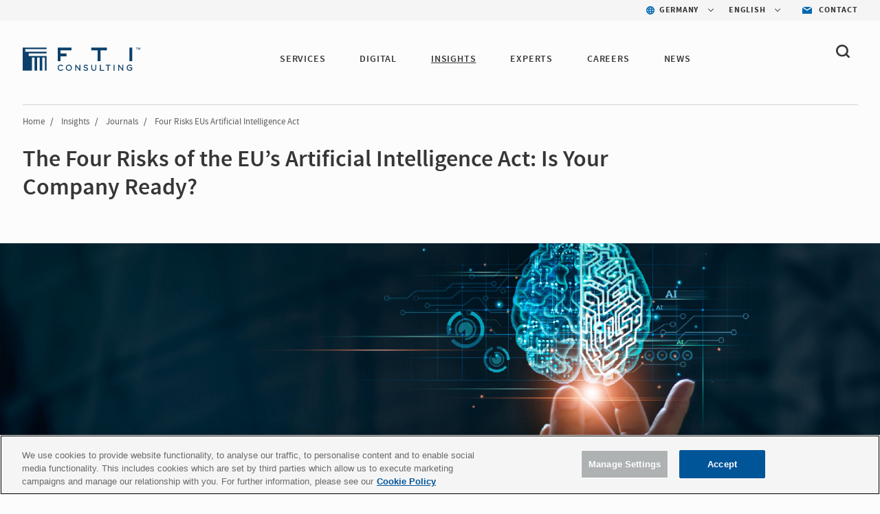

--- FILE ---
content_type: text/html; charset=utf-8
request_url: https://www.fticonsulting.com/en/germany/insights/fti-journal/four-risks-eus-artificial-intelligence-act
body_size: 14503
content:


<!doctype html>
<!--[if lt IE 7]>      <html class="no-js lt-ie9 lt-ie8 lt-ie7"> <![endif]-->
<!--[if IE 7]>         <html class="no-js lt-ie9 lt-ie8"> <![endif]-->
<!--[if IE 8]>         <html class="no-js lt-ie9"> <![endif]-->
<!--[if gt IE 8]><!-->

<html class="no-js">

<!--<![endif]-->


<head>
    <meta charset="utf-8">
    <meta http-equiv="X-UA-Compatible" content="IE=edge,chrome=1">
    <title>The Four Risks of the EU’s AI Act | FTI Consulting</title>
    <meta name="description" content="The Act divides AI systems into four risk categories that range from minimal to unacceptable. Knowing the differences is critical for compliance.">


    <meta name="viewport" content="width=device-width, initial-scale=1">

    <meta name="robots" content="index,follow" />



    <meta property="og:title" content="The Four Risks of the EU’s AI Act | FTI Consulting" />
    <meta property="og:description" content="The Act divides AI systems into four risk categories that range from minimal to unacceptable. Knowing the differences is critical for compliance." />
    <meta property="og:url" content="https://www.fticonsulting.com/en/germany/insights/fti-journal/four-risks-eus-artificial-intelligence-act" />
    <meta property="og:image" content="https://www.fticonsulting.com/germany/-/media/images/shared-content/insights/fti-journal/2023/apr/4-risks-eus-artificial-intelligence-act_1200x627_right.jpeg?rev=1d949f3c32fd444cb421a136053e763f" />

    <meta name="twitter:card" content="summary_large_image" />
    <meta name="twitter:title" content="The Four Risks of the EU’s AI Act | FTI Consulting" />
    <meta name="twitter:description" content="The Act divides AI systems into four risk categories that range from minimal to unacceptable. Knowing the differences is critical for compliance." />
    <meta name="twitter:image" content="https://www.fticonsulting.com/germany/-/media/images/shared-content/insights/fti-journal/2023/apr/4-risks-eus-artificial-intelligence-act_1200x627_right.jpeg?rev=1d949f3c32fd444cb421a136053e763f" />
        <script type="text/javascript" src="https://cdn-ukwest.onetrust.com/consent/bffd59be-fb57-46d4-bb99-ca71f4eb9d64/OtAutoBlock.js"></script>
    <script src="https://cdn-ukwest.onetrust.com/scripttemplates/otSDKStub.js" type="text/javascript" charset="UTF-8" data-domain-script="bffd59be-fb57-46d4-bb99-ca71f4eb9d64"></script>
    <script type="text/javascript">
        async function OptanonWrapper() {
            const consent = OnetrustActiveGroups.includes("C0003");
            if (consent) {
                const response = await fetch("/api/consent/AllowSitecoreAnalytics", {
                    method: "POST",
                    headers: {
                        "Content-Type": "application/json",
                    },
                    body: JSON.stringify({ consent: true }),
                });
            } else {
                const response = await fetch("/api/consent/AllowSitecoreAnalytics", {
                    method: "POST",
                    headers: {
                        "Content-Type": "application/json",
                    },
                    body: JSON.stringify({ consent: false }),
                });
            }
        }
    </script>
    <!-- GDPR Cookie Consent Handler - deletes cookies when consent is revoked -->
    <script type="text/javascript" src="/Content/Project/Global/js/modules/CookieConsent.js"></script>

    

    <link rel="stylesheet" href="/Content/Project/Global/css/fancybox/jquery.fancybox.css" />
    <link rel="stylesheet" href="/Content/Project/Global/css/fancybox/helpers/jquery.fancybox-thumbs.css" />
    <link rel="stylesheet" href="/Content/Project/Global/css/main-tbg.css?v=202601201012" />

    <link rel="preconnect" href="https://www.ceros.com/powered-by-ceros/" />

    <!-- Dynamic Fonts -->
    <script type="text/javascript" src="/Content/Project/Global/js/modules/DynamicFonts.js"></script>

    <!--Canonical Links-->
    <link rel="canonical" href="https://www.fticonsulting.com/insights/fti-journal/four-risks-eus-artificial-intelligence-act" />


    <!-- print.css included as a separate file so it can be enabled with JS when pages are rendered by Folio web service -->
    <!-- <link rel="stylesheet" href="/Content/Project/Global/css/print.css" media="print" id="print-css"> -->
    <!--[if lt IE 8]><link rel="stylesheet" href="/Content/Project/Global/css/main-ie7.css?v=1"><![endif]-->

    <script type="text/javascript" src="/Content/Project/Global/js/vendor/modernizr.js"></script>

        <!-- Google Tag Manager -->
        <script id="GoogleTagManager" type="text/javascript">
                (function (w, d, s, l, i) {
                    w[l] = w[l] || []; w[l].push({
                        'gtm.start':
                            new Date().getTime(), event: 'gtm.js'
                    }); var f = d.getElementsByTagName(s)[0],
                        j = d.createElement(s), dl = l != 'dataLayer' ? '&l=' + l : ''; j.async = true; j.src =
                        'https://www.googletagmanager.com/gtm.js?id=' + i + dl; f.parentNode.insertBefore(j, f);
                })(window, document, 'script', 'dataLayer', 'GTM-NXCWHR');
        </script>
        <!-- End Google Tag Manager -->
    
<script type="application/ld+json">
{
"@context": "http://schema.org",
"@type": "WebSite",
"url": "https://www.fticonsulting.com"
}
</script>

    
    
<script type="application/ld+json">
    {
  "@context": "https://schema.org",
  "@type": "Article",
  "headline": "The Four Risks of the EU’s Artificial Intelligence Act: Is Your Company Ready?",
  "image": "https://www.fticonsulting.com/germany/-/media/images/shared-content/insights/fti-journal/2023/apr/4-risks-eus-artificial-intelligence-act_900x471_right.jpeg?as=0&dmc=0&iar=0&thn=0&udi=0&rev=535bb3202ab44c9aaee4331601db69aa&hash=63C76A72B81D352544ADAD99B72E5E01",
  "datePublished": "2023-07-25",
  "dateModified": "2026-01-09",
  "author": {
    "@type": "Organization",
    "name": "FTI Consulting",
    "url": "https://www.fticonsulting.com"
  },
  "publisher": {
    "@type": "Organization",
    "name": "FTI Consulting",
    "logo": {
      "@type": "ImageObject",
      "url": "https://www.fticonsulting.com/-/media/project/global/demo/logo/logo-fti-dark.svg?rev=2bd2b7cf3ab04699bf815839338b0909",
      "width": 139,
      "height": 29
    }
  },
  "mainEntityOfPage": "https://www.fticonsulting.com/insights/fti-journal/four-risks-eus-artificial-intelligence-act",
  "description": "The Act divides AI systems into four risk categories that range from minimal to unacceptable. Knowing the differences is critical for compliance."
}
</script>

</head>
<!-- Body element occasionally has a class added, but only on templates that should require a new layout, such as the careers landing and home pages -->
<body class=" lang-en body-overflow-allow" data-active="">
    <div class="view-container">
        <div class="mp-pusher mobile-push-nav" id="mp-pusher">
            <div class="scroller">
                <div class="scroller-inner">
                    <div>
                        <!-- Header -->
                        <div class="overlay"></div>
                        <header class="header  js-header" data-section="main_menu">
                            <nav class="nav-utility">
    <ul class="nav-utility__list">
        <li class="nav-utility__item">
    <nav class="nav-utility-dropdown">
        <div class="nav-utility-dropdown__current nav-utility-dropdown__current--has-arrow">
            <i class="nav-utility-dropdown__current-icon lazy-bg" data-bg="/germany/-/media/project/global/icons/icon-blue-global.svg?rev=e1af0f7b20ea42668a2c3fb77c0fb9ae&amp;la=en&amp;h=50&amp;w=50&amp;hash=3ED0C1263E936DB50B5C8994D1EA838B" style="background-image: none;"></i>
            <span class="nav-utility-dropdown__current-text">
                GERMANY
            </span>
        </div>
        <div class="nav-utility-dropdown__content">
            <ul class="nav-utility-dropdown__nav">
                        <li class="nav-utility-dropdown__nav-item">
                            <a href="/" target="_self" class="nav-utility-dropdown__nav-link" data-region="Global" data-component="region_selector" data-event="click_nav">Global</a>
                        </li>
                        <li class="nav-utility-dropdown__nav-item">
                            <a href="/australia" target="_self" class="nav-utility-dropdown__nav-link" data-region="Australia" data-component="region_selector" data-event="click_nav">Australia</a>
                        </li>
                        <li class="nav-utility-dropdown__nav-item">
                            <a href="/en/canada" target="_self" class="nav-utility-dropdown__nav-link" data-region="Canada" data-component="region_selector" data-event="click_nav">Canada</a>
                        </li>
                        <li class="nav-utility-dropdown__nav-item">
                            <a href="/en/china" target="_self" class="nav-utility-dropdown__nav-link" data-region="China" data-component="region_selector" data-event="click_nav">China</a>
                        </li>
                        <li class="nav-utility-dropdown__nav-item">
                            <a href="/en/france" target="_self" class="nav-utility-dropdown__nav-link" data-region="France" data-component="region_selector" data-event="click_nav">France</a>
                        </li>
                        <li class="nav-utility-dropdown__nav-item">
                            <a href="/en/germany" target="_self" class="nav-utility-dropdown__nav-link" data-region="Germany" data-component="region_selector" data-event="click_nav">Germany</a>
                        </li>
                        <li class="nav-utility-dropdown__nav-item">
                            <a href="/en/japan" target="_self" class="nav-utility-dropdown__nav-link" data-region="Japan" data-component="region_selector" data-event="click_nav">Japan</a>
                        </li>
                        <li class="nav-utility-dropdown__nav-item">
                            <a href="/netherlands" target="_self" class="nav-utility-dropdown__nav-link" data-region="Netherlands" data-component="region_selector" data-event="click_nav">Netherlands</a>
                        </li>
                        <li class="nav-utility-dropdown__nav-item">
                            <a href="/saudi-arabia" target="_self" class="nav-utility-dropdown__nav-link" data-region="Saudi Arabia" data-component="region_selector" data-event="click_nav">Saudi Arabia</a>
                        </li>
                        <li class="nav-utility-dropdown__nav-item">
                            <a href="/en/spain" target="_self" class="nav-utility-dropdown__nav-link" data-region="Spain" data-component="region_selector" data-event="click_nav">Spain</a>
                        </li>
                        <li class="nav-utility-dropdown__nav-item">
                            <a href="/united-arab-emirates" target="_self" class="nav-utility-dropdown__nav-link" data-region="United Arab Emirates" data-component="region_selector" data-event="click_nav">United Arab Emirates</a>
                        </li>
                        <li class="nav-utility-dropdown__nav-item">
                            <a href="/uk" target="_self" class="nav-utility-dropdown__nav-link" data-region="United Kingdom" data-component="region_selector" data-event="click_nav">United Kingdom</a>
                        </li>
            </ul>
        </div>
    </nav>
</li>
    <li class="nav-utility__item">
        <nav class="nav-utility-dropdown">
                <div class="nav-utility-dropdown__current nav-utility-dropdown__current--has-arrow">
                    <span class="nav-utility-dropdown__current-text nav-utility-dropdown__language-text">
                        English
                    </span>
                </div>
            <div class="nav-utility-dropdown__content">
                <ul class="nav-utility-dropdown__nav">
                                <li class="nav-utility-dropdown__nav-item">
                                    <a href="/en/germany/insights/fti-journal/four-risks-eus-artificial-intelligence-act" class="nav-utility-dropdown__nav-link" data-language="English" data-component="language_selector" data-event="click_nav">
                                        <i class="nav-utility-dropdown__current-icon lazy-bg" data-bg="/germany/-/media/project/france/languages-flags/english-flag.png?rev=01e66b57c9514bf783220e5842114b17" style="background-image: none;"></i>
                                        English
                                    </a>
                                </li>
                                <li class="nav-utility-dropdown__nav-item">
                                    <a href="/de-de/germany/insights/fti-journal/four-risks-eus-artificial-intelligence-act" class="nav-utility-dropdown__nav-link" data-language="German" data-component="language_selector" data-event="click_nav">
                                        <i class="nav-utility-dropdown__current-icon lazy-bg" data-bg="/germany/-/media/project/germany/languages-flags/germany-flag.png?rev=ffafd24a240d496aaf6fde404edf3ee3" style="background-image: none;"></i>
                                        German
                                    </a>
                                </li>
                </ul>
            </div>
        </nav>
    </li>

<li class="nav-utility__item">
    <a href="mailto:germanyadmin@fticonsulting.com" target="_self" class="nav-utility-contact" data-event="click_link" data-compoent="contact_lick">
        <i class="nav-utility-contact__icon lazy-bg" data-bg="/germany/-/media/project/global/icons/icon-blue-envelope.svg?rev=bfd5f7c388054797ba3c4aa347c27ff2&amp;la=en&amp;h=42&amp;w=58&amp;hash=C58715F3AB527B2E26488666F2D98E92" style="background-image: none;"></i>
        <span class="nav-utility-contact__text">Contact</span>
    </a>
</li>


    </ul>
</nav><div class="header-inner" data-module="main_menu_nav">
    
    <a href="/en/germany" class="main-logo " data-component="logo" data-event="click_link">
        <img src="/germany/-/media/project/global/demo/logo/logo-fti-dark.svg?rev=2bd2b7cf3ab04699bf815839338b0909" alt="FTI Consulting Logo" class="main-logo__image"  loading="lazy">
    </a>



    <button type="button" class="close-global-navegation" style="display:none;">
        <svg alt="Clear" focusable="false" enable-background="new 0 0 13 13" viewBox="0 0 13 13" xmlns="http://www.w3.org/2000/svg" class="coveo-facet-header-eraser-svg"><g fill="currentColor"><path d="m7.881 6.501 4.834-4.834c.38-.38.38-1.001 0-1.381s-1.001-.38-1.381 0l-4.834 4.834-4.834-4.835c-.38-.38-1.001-.38-1.381 0s-.38 1.001 0 1.381l4.834 4.834-4.834 4.834c-.38.38-.38 1.001 0 1.381s1.001.38 1.381 0l4.834-4.834 4.834 4.834c.38.38 1.001.38 1.381 0s .38-1.001 0-1.381z"></path></g></svg>
    </button>

    <!-- BEGIN: MOCK MARKUP -->
    <div class="header-toggles">
        <button type="button" class="header-search-toggle" onclick="showSearch()">
            <svg width="20" height="20" viewBox="0 0 20 20" fill="none" xmlns="http://www.w3.org/2000/svg">
                <path fill-rule="evenodd" clip-rule="evenodd"
                      d="M4.50963 12.995C3.3288 11.8458 2.6788 10.3179 2.6788 8.6934C2.6788 7.06733 3.32963 5.5402 4.51046 4.39019C5.69129 3.24099 7.26128 2.6084 8.93127 2.6084C10.6013 2.6084 12.1704 3.24099 13.3521 4.39019C15.7896 6.7632 15.7896 10.6228 13.3521 12.995C10.9154 15.3664 6.94878 15.3664 4.50963 12.995ZM19.6075 16.9452L16.2425 13.6712C18.6808 10.2828 18.3542 5.57002 15.2467 2.54657C13.56 0.904276 11.3175 0 8.93167 0C6.54583 0 4.30333 0.904276 2.61667 2.54657C0.93 4.18806 0 6.37049 0 8.69241C0 11.0143 0.929167 13.1968 2.61583 14.8382C4.3575 16.5324 6.64417 17.3799 8.93083 17.3799C10.8633 17.3799 12.7908 16.7684 14.3942 15.5592L17.7133 18.7895C17.975 19.0441 18.3175 19.1715 18.66 19.1715C19.0033 19.1715 19.3458 19.0441 19.6075 18.7895C20.1308 18.2802 20.1308 17.4546 19.6075 16.9452Z"
                      fill="#363636" />
            </svg>
        </button>
        <button type="button" id="trigger"
                class="header-nav-toggle icon-menu-toggle l-hidden-mq-large ir js-header-nav-toggle-btn">
            <span></span>
            <span></span>
            <span></span>
        </button>
    </div>
    <!-- END: MOCK MARKUP -->

    

    <div class="nav-wrap js-nav-wrap">
        <div class="nav-container">

                <a href="/en/germany" target="_self" class="main-logo" data-component="logo" data-event="click_link">
        <img src="/germany/-/media/project/global/demo/logo/logo-fti-dark.svg?rev=2bd2b7cf3ab04699bf815839338b0909&amp;la=en&amp;h=29&amp;w=139&amp;hash=EDA4C891F8528B3E34142E6F82B5890D" class="main-logo__image" alt="FTI Consulting Logo" />
    </a>


            <nav class="nav nav-primary js-nav-primary">
                <ul class="nav-level1 nav-primary-level1 cf">
                            <li class="nav-level1-item nav-level1-container nav-primary-level1-item  nav-primary-services module-is-collapsed-mq-medium js-nav-expand-wrap">
                                <div class="nav-level1-element">
                                    <a href="/en/germany/services" target="_self" class="" data-event="click_link" data-component="main_menu_link">
                                        Services
                                    </a>
                                        <div class="menu-toggle-btn js-nav-menu-item-expand-toggle" role="button"></div>
                                </div>

                                    <div class="nav-level2 nav-level2-services nav-primary-level2 js-nav-expand-item cf">

                                            <div class="nav-level2__container">
                                        <ul class="cf nav-services">
                                                <li class="nav-primary-level2-item">
                                                    <a href="/en/germany/services/antitrust" target="_self" data-event="main_menu_link" data-component="main_menu_dropdown_link">
                                                        Antitrust
                                                    </a>
                                                </li>
                                                <li class="nav-primary-level2-item">
                                                    <a href="/en/germany/services/business-transformation-and-strategy" target="_self" data-event="main_menu_link" data-component="main_menu_dropdown_link">
                                                        Business, Transformation &amp; Strategy
                                                    </a>
                                                </li>
                                                <li class="nav-primary-level2-item">
                                                    <a href="/en/germany/services/cybersecurity" target="_self" data-event="main_menu_link" data-component="main_menu_dropdown_link">
                                                        Cybersecurity
                                                    </a>
                                                </li>
                                                <li class="nav-primary-level2-item">
                                                    <a href="/en/germany/services/dispute-advisory-and-international-arbitration" target="_self" data-event="main_menu_link" data-component="main_menu_dropdown_link">
                                                        Dispute Advisory &amp; International Arbitration
                                                    </a>
                                                </li>
                                                <li class="nav-primary-level2-item">
                                                    <a href="/en/germany/services/e-discovery-and-managed-review" target="_self" data-event="main_menu_link" data-component="main_menu_dropdown_link">
                                                        E-Discovery &amp; Managed Review
                                                    </a>
                                                </li>
                                                <li class="nav-primary-level2-item">
                                                    <a href="/en/germany/services/esg-and-sustainability" target="_self" data-event="main_menu_link" data-component="main_menu_dropdown_link">
                                                        ESG &amp; Sustainability
                                                    </a>
                                                </li>
                                                <li class="nav-primary-level2-item">
                                                    <a href="/en/germany/services/geopolitical-advisory" target="_self" data-event="main_menu_link" data-component="main_menu_dropdown_link">
                                                        Geopolitical Risk Advisory
                                                    </a>
                                                </li>
                                                <li class="nav-primary-level2-item">
                                                    <a href="/en/germany/services/information-governance-privacy-and-security" target="_self" data-event="main_menu_link" data-component="main_menu_dropdown_link">
                                                        Information Governance, Privacy &amp; Security
                                                    </a>
                                                </li>
                                                <li class="nav-primary-level2-item">
                                                    <a href="/en/germany/services/investigations-and-monitorships" target="_self" data-event="main_menu_link" data-component="main_menu_dropdown_link">
                                                        Investigations &amp; Monitorships
                                                    </a>
                                                </li>
                                                <li class="nav-primary-level2-item">
                                                    <a href="/en/germany/services/policy-and-regulation" target="_self" data-event="main_menu_link" data-component="main_menu_dropdown_link">
                                                        Policy &amp; Regulation
                                                    </a>
                                                </li>
                                                <li class="nav-primary-level2-item">
                                                    <a href="/en/germany/services/risk-and-compliance" target="_self" data-event="main_menu_link" data-component="main_menu_dropdown_link">
                                                        Risk &amp; Compliance
                                                    </a>
                                                </li>
                                                <li class="nav-primary-level2-item">
                                                    <a href="/en/germany/services/strategic-communications" target="_self" data-event="main_menu_link" data-component="main_menu_dropdown_link">
                                                        Strategic Communications
                                                    </a>
                                                </li>
                                                <li class="nav-primary-level2-item">
                                                    <a href="/en/germany/services/transactions" target="_self" data-event="main_menu_link" data-component="main_menu_dropdown_link">
                                                        Transactions
                                                    </a>
                                                </li>
                                                <li class="nav-primary-level2-item">
                                                    <a href="/en/germany/services/turnaround-and-restructuring" target="_self" data-event="main_menu_link" data-component="main_menu_dropdown_link">
                                                        Turnaround &amp; Restructuring
                                                    </a>
                                                </li>
                                                <li class="nav-primary-level2-item">
                                                    <a href="/en/germany/services/valuation-and-damages" target="_self" data-event="main_menu_link" data-component="main_menu_dropdown_link">
                                                        Valuation &amp; Damages
                                                    </a>
                                                </li>
                                        </ul>

                                        </div>
                                    </div>
                            </li>
                            <li class="nav-level1-item nav-level1-container nav-primary-level1-item  nav-primary-digital module-is-collapsed-mq-medium js-nav-expand-wrap">
                                <div class="nav-level1-element">
                                    <a href="/digital" target="_self" class="" data-event="click_link" data-component="main_menu_link">
                                        Digital
                                    </a>
                                </div>

                            </li>
                            <li class="nav-level1-item nav-level1-container nav-primary-level1-item  nav-primary-insights module-is-collapsed-mq-medium js-nav-expand-wrap nav-primary-level1-item--current">
                                <div class="nav-level1-element">
                                    <a href="/en/germany/insights" target="_self" class="" data-event="click_link" data-component="main_menu_link">
                                        Insights
                                    </a>
                                </div>

                            </li>
                            <li class="nav-level1-item nav-level1-container nav-primary-level1-item  nav-primary-experts module-is-collapsed-mq-medium js-nav-expand-wrap">
                                <div class="nav-level1-element">
                                    <a href="/en/germany/experts#sort=relevancy&amp;numberOfResults=45&amp;f:experts-location=[Europe, Middle East, Africa,Germany]" target="_self" class="" data-event="click_link" data-component="main_menu_link">
                                        Experts
                                    </a>
                                </div>

                            </li>
                            <li class="nav-level1-item nav-level1-container nav-primary-level1-item  nav-primary-careers module-is-collapsed-mq-medium js-nav-expand-wrap">
                                <div class="nav-level1-element">
                                    <a href="/en/germany/career-opportunities-at-fti-consulting-germany" target="_self" class="" data-event="click_link" data-component="main_menu_link">
                                        Careers
                                    </a>
                                </div>

                            </li>
                            <li class="nav-level1-item nav-level1-container nav-primary-level1-item  nav-primary-news module-is-collapsed-mq-medium js-nav-expand-wrap">
                                <div class="nav-level1-element">
                                    <a href="/en/germany/newsroom" target="_self" class="" data-event="click_link" data-component="main_menu_link">
                                        News
                                    </a>
                                </div>

                            </li>
                </ul>

                <ul class="nav-primary-location">
                        <li class="nav-level1-item -is-expandable nav-primary-level1-item nav-primary-insights js-nav-expand-wrap only-mobile">
                                <a href="#" class="js-nav-expand-toggle" aria-label="Insights" id="nav-expand-insights-btn" role="button" aria-expanded="false" aria-controls="nav-expand-insights">
                                    <span class="nav-utility-dropdown__current-text" style="margin-left: 23px;">
                                        English
                                    </span>
                                </a>
                            <div aria-labelledby="nav-expand-insights-btn" id="nav-expand-insights" role="region" class="nav-level2 nav-primary-level2 nav-level2-insights js-nav-expand-item cf" hidden="">
                                <div class="nav-level2__container">
                                    <ul class="cf">
                                                    <li class="nav-level2-item nav-primary-level2-item">
                                                        <a href="/en/germany/insights/fti-journal/four-risks-eus-artificial-intelligence-act">English</a>
                                                    </li>
                                                    <li class="nav-level2-item nav-primary-level2-item">
                                                        <a href="/de-de/germany/insights/fti-journal/four-risks-eus-artificial-intelligence-act">German</a>
                                                    </li>
                                    </ul>
                                </div>
                            </div><!-- .nav-primary-level2 -->
                        </li>

                        <li class="nav-level1-item -is-expandable nav-primary-level1-item nav-primary-insights js-nav-expand-wrap only-mobile">
                            <a href="#" class="js-nav-expand-toggle" aria-label="Insights" id="nav-expand-insights-btn" role="button" aria-expanded="false" aria-controls="nav-expand-insights">
                                <span class="nav-utility-dropdown__current-text" style="margin-left: 23px;">
                                    GERMANY
                                </span>
                            </a>
                            <div aria-labelledby="nav-expand-insights-btn" id="nav-expand-insights" role="region" class="nav-level2 nav-primary-level2 nav-level2-insights js-nav-expand-item cf" hidden="">

                                <div class="nav-level2__container">
                                    <ul class="cf">

                                            <li class="nav-level2-item nav-primary-level2-item">
                                                <a href="/" target="_self">Global</a>
                                            </li>
                                            <li class="nav-level2-item nav-primary-level2-item">
                                                <a href="/australia" target="_self">Australia</a>
                                            </li>
                                            <li class="nav-level2-item nav-primary-level2-item">
                                                <a href="/en/canada" target="_self">Canada</a>
                                            </li>
                                            <li class="nav-level2-item nav-primary-level2-item">
                                                <a href="/en/china" target="_self">China</a>
                                            </li>
                                            <li class="nav-level2-item nav-primary-level2-item">
                                                <a href="/en/france" target="_self">France</a>
                                            </li>
                                            <li class="nav-level2-item nav-primary-level2-item">
                                                <a href="/en/germany" target="_self">Germany</a>
                                            </li>
                                            <li class="nav-level2-item nav-primary-level2-item">
                                                <a href="/en/japan" target="_self">Japan</a>
                                            </li>
                                            <li class="nav-level2-item nav-primary-level2-item">
                                                <a href="/netherlands" target="_self">Netherlands</a>
                                            </li>
                                            <li class="nav-level2-item nav-primary-level2-item">
                                                <a href="/saudi-arabia" target="_self">Saudi Arabia</a>
                                            </li>
                                            <li class="nav-level2-item nav-primary-level2-item">
                                                <a href="/en/spain" target="_self">Spain</a>
                                            </li>
                                            <li class="nav-level2-item nav-primary-level2-item">
                                                <a href="/united-arab-emirates" target="_self">United Arab Emirates</a>
                                            </li>
                                            <li class="nav-level2-item nav-primary-level2-item">
                                                <a href="/uk" target="_self">United Kingdom</a>
                                            </li>
                                    </ul>
                                </div>
                            </div>
                            <!-- .nav-primary-level2 -->
                        </li>
                    <li class="nav-level1-item e nav-primary-level1-item nav-primary-insights js-nav-expand-wrap only-mobile">
                        <a href="mailto:germanyadmin@fticonsulting.com" target="_self" class="js-nav-expand-toggle" id="nav-expand-insights-btn" role="button">
                            <span class="nav-utility-dropdown__current-text" style="margin-left: 23px;">

                                Contact
                            </span>
                        </a>
                    </li>
                </ul>

            </nav>
        </div>
    </div>



    <div class="bh-wrapper global-search-wrapper" style="display: none;">
        <div>
    
    

        <div id="_DD127B8B-4557-467C-AF28-43C3AA25E177"
                             data-search-interface-id='coveo5b19aeb1'
>
            
<div class='coveo-search-section'>
    



<script>
    document.addEventListener("CoveoSearchEndpointInitialized", function() {
        var searchboxElement = document.getElementById("ade3b9b1-e77b-48ed-9dd9-711fb4dad130");
        searchboxElement.addEventListener("CoveoComponentInitialized", function() {
            CoveoForSitecore.initSearchboxIfStandalone(searchboxElement, "/en/germany/search-results");
        });
    })
</script>    <div id="ade3b9b1-e77b-48ed-9dd9-711fb4dad130_container" class="coveo-for-sitecore-search-box-container"
                     data-prebind-maximum-age='currentMaximumAge'
>
        <div id="ade3b9b1-e77b-48ed-9dd9-711fb4dad130"
             class="CoveoSearchbox"
                             data-enable-omnibox='true'
                 data-prebind-maximum-age='currentMaximumAge'
                 data-placeholder='Search'
                 data-clear-filters-on-new-query='false'
>
            
            
<script type="text/javascript">
    document.addEventListener("CoveoSearchEndpointInitialized", function() {
        var componentId = "ade3b9b1-e77b-48ed-9dd9-711fb4dad130";
        var componentElement = document.getElementById(componentId);

        function showError(error) {
                console.error(error);
        }

        function areCoveoResourcesIncluded() {
            return typeof (Coveo) !== "undefined";
        }

        if (areCoveoResourcesIncluded()) {
            var event = document.createEvent("CustomEvent");
            event.initEvent("CoveoComponentInitialized", false, true);
            
            setTimeout(function() {
                componentElement.dispatchEvent(event);
            }, 0);
        } else {
            componentElement.classList.add("invalid");
            showError("The Coveo Resources component must be included in this page.");
        }
    });
</script>
            <div class="CoveoForSitecoreBindWithUserContext"></div>
            <div class="CoveoForSitecoreExpressions"></div>
            <div class="CoveoForSitecoreConfigureSearchHub" data-sc-search-hub="search-results"></div>
        </div>
        
    </div>

</div>
        </div>
</div>

    <script type="text/javascript">
        document.addEventListener("CoveoSearchEndpointInitialized", function() {
            var externalComponentsSection = document.getElementById("_DD127B8B-4557-467C-AF28-43C3AA25E177");
                 CoveoForSitecore.initExternalComponentsSection(externalComponentsSection);
        });
    </script>

    </div>
</div>
                        </header>
                        <!-- /Header -->
                        <!-- Breadcrumbs-->
                        

<script type="application/ld+json">
    {
  "@context": "https://schema.org",
  "@type": "BreadcrumbList",
  "itemListElement": [
    {
      "@type": "ListItem",
      "position": 1,
      "name": "Home",
      "item": "https://www.fticonsulting.com/en/germany"
    },
    {
      "@type": "ListItem",
      "position": 2,
      "name": "Insights",
      "item": "https://www.fticonsulting.com/en/germany/insights"
    },
    {
      "@type": "ListItem",
      "position": 3,
      "name": "Journals",
      "item": "https://www.fticonsulting.com/en/germany/insights/search-results#sort=%40insightsz95xpublicationz95xdate%20descending&f:insights-publication-type=[FTI%20Journal]"
    },
    {
      "@type": "ListItem",
      "position": 4,
      "name": "Four Risks EUs Artificial Intelligence Act",
      "item": "https://www.fticonsulting.com/en/germany/insights/fti-journal/four-risks-eus-artificial-intelligence-act"
    }
  ]
}
</script>

                        
                        <!-- /Breadcrumbs -->
                        <!-- START: BANNER -->
                        
                        <!-- END: BANNER -->
                        <!-- MAIN CONTENTS PART -->
                        <div id="main" class="cf content-full">
                            

<div class="only-tablet-above">
    <nav class="breadcrumbs" data-section="header" data-module="breadcrumbs">
        <div class="breadcrumbs__inner">
            <ul class="breadcrumbs__list">
                    <li class="breadcrumbs__item">

                            <a href="/en/germany" class="breadcrumbs__link" data-event="click_link" data-component="breadcrumb_link">Home</a>
                    </li>
                    <li class="breadcrumbs__item">
                            <span class="breadcrumbs__devider">/</span>

                            <a href="/en/germany/insights" class="breadcrumbs__link" data-event="click_link" data-component="breadcrumb_link">Insights</a>
                    </li>
                    <li class="breadcrumbs__item">
                            <span class="breadcrumbs__devider">/</span>

                            <a href="/en/germany/insights/search-results#sort=%40insightsz95xpublicationz95xdate%20descending&amp;f:insights-publication-type=[FTI%20Journal]" class="breadcrumbs__link" data-event="click_link" data-component="breadcrumb_link">Journals</a>
                    </li>
                    <li class="breadcrumbs__item">
                            <span class="breadcrumbs__devider">/</span>

                            <span class="breadcrumbs__link">Four Risks EUs Artificial Intelligence Act</span>
                    </li>
            </ul>
        </div>
    </nav>
</div>
<div class="content-wrap content-sidebar--empty-sidebar">
    <div class="component-wrap">
    <h1 class="headline--large">
        The Four Risks of the EU’s Artificial Intelligence Act: Is Your Company Ready?
    </h1>
    <p class="headline--small"></p>
</div>

</div>

    <div class="component-wrap component-wrap-full-width">
        <img class="insights-detail__banner-img" src="/germany/-/media/images/shared-content/insights/fti-journal/2023/apr/4-risks-eus-artificial-intelligence-act.jpg?rev=fc12b1317a704db396a8331c47dd3379" alt="hero-image" loading="lazy" />
    </div>


<div class="content-wrap">
    <div class="content-sidebar content-sidebar--right">
        <div class="content-sidebar__content">
            
    <div class="location-article-toolbar nav-sticky">
        <div class="content-wrap">
            <ul>
                <li>
                    <p class="insights-rail__date">July 25, 2023</p>         
                    <div></div>
                </li>
                <li>
                    <article class="portlet portlet-social">
    <div class="portlet-body">
        <div class="portlet-social-container">   
            <span class="portlet-body__title">Share</span>

            <div class="a2a_kit">
                <a class="a2a_button_email addtoany_button addtoany_button_mailto" aria-label="Email share" title="Email">
                    <svg width="37" height="37" viewBox="0 0 37 37" fill="none" xmlns="http://www.w3.org/2000/svg">
                        <circle cx="18.9107" cy="18.7311" fill="#ffffff" r="17.9186"></circle>
                        <path d="M19 17.9384L13.0576 14H24.9424L19 17.9384ZM12 24V15.0788L19 19.7192L26 15.0788V24H12Z" fill="#8dbfde"></path>
                    </svg>
                </a>
                <a class="a2a_button_linkedin addtoany_button addtoany_button_linkedin" aria-label="Linkedin share" title="LinkedIn" >
                    <svg width="37" height="37" viewBox="0 0 37 37" fill="none" xmlns="http://www.w3.org/2000/svg">
                        <circle cx="18.3561" cy="18.7311" r="17.9186" fill="#ffffff" />
                        <path d="M15.0681 12.0641C15.0681 12.7813 14.4696 13.3625 13.7309 13.3625C12.9921 13.3625 12.3936 12.7813 12.3936 12.0641C12.3936 11.3473 12.9921 10.7656 13.7309 10.7656C14.4696 10.7656 15.0681 11.3473 15.0681 12.0641ZM15.0789 14.4013H12.3828V22.7113H15.0789V14.4013ZM19.3829 14.4013H16.7041V22.7113H19.3834V18.3491C19.3834 15.9236 22.6344 15.7252 22.6344 18.3491V22.7113H25.324V17.4495C25.324 13.3568 20.5131 13.5059 19.3829 15.5205V14.4013Z"
                                fill="#8dbfde" />
                    </svg>
                </a>
                <a class="a2a_button_twitter addtoany_button addtoany_button_twitter" aria-label="Twitter share" title="Twitter">
                    <svg width="37" height="37" viewBox="0 0 37 37" fill="none" xmlns="http://www.w3.org/2000/svg">
                        <circle cx="18.6334" cy="18.7311" r="17.9186"  fill="#fff"/>
                        <path d="M17.6693 20.0709L12.4562 26H13.6898L18.2185 20.8482L21.8346 26H26L20.5335 18.2185L26 12H24.7664L19.9843 17.433L16.1654 12H12L17.6693 20.0709ZM19.3675 18.1441L19.9252 18.9214L24.3271 25.0904H22.4261L18.869 20.1122L18.3114 19.3349L13.6898 12.8683H15.5908L19.3591 18.1441H19.3675Z" fill="#8dbfde"/>
                    </svg>
                </a>
                <!-- <a class="a2a_button_twitter addtoany_button addtoany_button_twitter" aria-label="Twitter share" title="Twitter">
                    <svg width="37" height="37" viewBox="0 0 37 37" fill="none" xmlns="http://www.w3.org/2000/svg">
                        <circle cx="18.6334" cy="18.7311" r="17.9186" fill="#ffffff" />
                        <path d="M16.7205 23.7087C21.6071 23.7087 24.2791 19.8779 24.2791 16.5579C24.2791 16.4485 24.2791 16.339 24.2736 16.2348C24.7915 15.8804 25.2432 15.4374 25.6013 14.9318C25.1275 15.1299 24.6152 15.2654 24.0753 15.3279C24.6262 15.0152 25.0449 14.5253 25.2432 13.9363C24.7309 14.223 24.1634 14.4315 23.5574 14.5461C23.0726 14.0562 22.3839 13.7539 21.6182 13.7539C20.1527 13.7539 18.9627 14.8797 18.9627 16.266C18.9627 16.4641 18.9848 16.6569 19.0343 16.8394C16.8251 16.7351 14.8694 15.7344 13.5582 14.2126C13.3323 14.5826 13.2001 15.0152 13.2001 15.4738C13.2001 16.3442 13.6683 17.1156 14.3845 17.5638C13.9493 17.5534 13.5416 17.4387 13.1835 17.2511C13.1835 17.2615 13.1835 17.2719 13.1835 17.2824C13.1835 18.502 14.0981 19.5131 15.3156 19.7476C15.0952 19.8049 14.8583 19.8362 14.6159 19.8362C14.4451 19.8362 14.2799 19.8206 14.1146 19.7893C14.4507 20.79 15.4313 21.5144 16.5937 21.5353C15.6847 22.2076 14.5388 22.6089 13.2937 22.6089C13.0789 22.6089 12.8695 22.5985 12.6602 22.5725C13.8226 23.2917 15.2219 23.7087 16.7205 23.7087Z"
                                fill="#8dbfde" />
                    </svg>
                </a> -->
                <a class="a2a_button_twitter addtoany_button addtoany_button_facebook" aria-label="Facebook share" title="Facebook">
                    <svg fill="none" height="37" viewBox="0 0 37 37" width="37" xmlns="http://www.w3.org/2000/svg">
                        <circle cx="18.9107" cy="18.7311" fill="#ffffff" r="17.9186"></circle>
                        <path d="m19.7878 26.8159v-7.7767h2.6607l.3987-3.0309h-3.0594v-1.9329c0-.8799.2454-1.4741 1.5335-1.4741h1.6333v-2.70753c-.2838-.0376-1.2575-.12033-2.3847-.12033-2.3616 0-3.9719 1.41396-3.9719 4.00116v2.2337h-2.6683v3.0309h2.6683v7.7767z" fill="#8dbfde"></path>
                    </svg>
                </a>
                 <a href="https://www.addtoany.com/share" class="a2a_dd addtoany_button addtoany_button_share" aria-label="Share" title="Share">
                    <svg width="37" height="37" viewBox="0 0 37 37" fill="none" xmlns="http://www.w3.org/2000/svg">
                        <circle cx="18.0826" cy="18.7311" r="17.9186" fill="#ffffff"></circle>
                        <path fill-rule="evenodd" clip-rule="evenodd" d="M21.9625 21.8761C21.3925 21.8761 20.6325 22.0661 20.2525 22.6361L15.5025 19.9761V19.4061V18.8361L20.2525 16.1761C20.6325 16.5561 21.2025 16.9361 21.9625 16.9361C23.2925 16.9361 24.4325 15.7961 24.4325 14.4661C24.4325 13.1361 23.2925 11.9961 21.9625 11.9961C20.6325 11.9961 19.4925 13.1361 19.4925 14.4661V15.0361L14.7425 17.6961C14.3625 17.3161 13.7925 16.9361 13.0325 16.9361C11.7025 16.9361 10.5625 18.0761 10.5625 19.4061C10.5625 20.7361 11.7025 21.8761 13.0325 21.8761C13.6025 21.8761 14.3625 21.6861 14.7425 21.1161L19.4925 23.7761V24.3461C19.4925 25.6761 20.6325 26.8161 21.9625 26.8161C23.2925 26.8161 24.4325 25.6761 24.4325 24.3461C24.4325 23.0161 23.2925 21.8761 21.9625 21.8761Z" fill="#0067B1"></path>
                    </svg>
                </a>     
            </div>
        </div>
    </div>
</article>

                    <div class="back-top-top" style="display: inline-block;">
                        <img src="/Content/Project/Global/images/assets/back-to-top.svg" width="50" loading="lazy">
                    </div>
                </li>
            </ul>
        </div>

    </div>
<div class="component-wrap">
        <div class="rte-wrapper">
            <p><span class="rtf-intro">The Act divides AI systems into four risk categories that range from minimal to unacceptable. Knowing the differences is critical for compliance.</span></p>
<p>Since its public debut in November, ChatGPT has been in the headlines for reasons both good and bad. A prime example of generative AI, it is a highly sophisticated tool that leverages algorithms to generate longform text. But another aspect of ChatGPT is not so advanced: Like other AI systems, it still carries inherent and unintended risks, one of which is producing biased results.<sup>1</sup></p>
<p><a rel="noopener noreferrer" href="https://www.fticonsulting.com/insights/articles/mitigating-artificial-intelligence-bias-risk-preparation-eu-regulation" target="_blank">Bias within generative AI</a> is a long-standing and serious issue that can lead to skewed outcomes with real-world consequences on people&rsquo;s lives. AI algorithms may exclude job applicants based on age, for example, or predict who might commit a crime based on racial profiling.<sup>2,3</sup> Although policymakers and the business community are taking steps to try to address the issue, regulators are discovering just how difficult it is to hit a moving target in such a quickly-evolving market.<sup>4</sup></p>
<p>The EU&rsquo;s Artificial Intelligence Act (&ldquo;AI Act&rdquo;) is an attempt at introducing a common regulatory and legal framework for AI. First proposed in April 2021, the AI Act, which is still in draft form and evolving as industries continue to offer commentary, would require any company that uses AI to comply with its regulations. Combined with the EU&rsquo;s General Data Protection Regulation and Digital Services Act and Digital Markets Act,<sup>5</sup> the AI Act intends to boost public confidence and trust in technology in general.<sup>6</sup></p>
<h3>Know Your Risks</h3>
<p>One way the AI Act seeks to mitigate risk is by reducing the chance of human bias creeping into AI systems. That is a tall order: To comply, companies must be keenly aware of the coded algorithmic models that make up their AI systems as well as the data that are fed into the systems. Even then, control can be tenuous. Introducing an AI system into a new environment &mdash; to the public, for instance &mdash; can lead to unforeseen issues down the road.</p>
<p>Getting a handle on AI bias is essentially a technical exercise for companies, but it is a job that typically goes beyond technical experts or legal and compliance departments. A cross-functional team that specialises in identifying bias in both human and machine realms is best equipped to holistically tackle the challenge.</p>
<p>The good news is that the AI Act recognises that the risk of bias is not the same across all AI applications or deployments. Some applications present substantially higher risk than others. To help companies in their quest to remediate, the AI Act categorises potential risks into four buckets.<sup>7</sup> At the time of writing, they were:</p>
<p><strong>Unacceptable:</strong> Applications that comprise subliminal techniques, exploitative systems or social scoring systems used by public authorities are strictly prohibited. Also prohibited are any real-time remote biometric identification systems used by law enforcement in publicly-accessible spaces.</p>
<p><strong>High Risk: </strong>These include applications related to transport, education, employment and welfare, among others. Before putting a high-risk AI system on the market or in service in the EU, companies must conduct a prior &ldquo;conformity assessment&rdquo; and meet a long list of requirements to ensure the system is safe. As a pragmatic measure, the regulation also calls for the European Commission to create and sustain a publicly-accessible database where providers will be obligated to provide information about their high-risk AI systems, ensuring transparency for all stakeholders.</p>
<p><strong>Limited Risk:</strong> These refer to AI systems that meet specific transparency obligations. For instance, an individual interacting with a chatbot must be informed that they are engaging with a machine so they can decide whether to proceed (or request to speak with a human instead).</p>
<p><strong>Minimal Risk:</strong> These applications are already widely deployed and make up most of the AI systems we interact with today. Examples include spam filters, AI-enabled video games and inventory-management systems.</p>
<p>Primary responsibility will be shouldered by the &ldquo;providers&rdquo; of AI systems; however, certain responsibilities will also be assigned to distributors, importers, users and other third parties, impacting the entire AI ecosystem.</p>
<h3>Getting Ahead of Regulations</h3>
<p>With strict rules potentially taking effect in the EU in as little as two years, organisations that develop and deploy AI systems will need to ensure they have robust governance structures and management systems in place to mitigate risk. Here are four ways companies can do so:</p>
<p><strong>Introduce an AI Risk Assessment Framework:</strong> This should address bias risk at every stage of a project, from design to retirement. It means understanding and documenting the intrinsic characteristics of the data, carefully deciding on the goal of the algorithm, using appropriate information to train the AI and capturing all model parameters and performance metrics in a model registry.</p>
<p><strong>Establish a Governance Infrastructure:</strong> Most companies should be familiar with creating AI systems that are compliant with existing regulations, so the proposed regulations should not come as a shock. Setting up a risk management system and complying with best practices on technical robustness, testing, data training, data governance and cybersecurity is expected. Human oversight throughout the system&rsquo;s life cycle will be mandatory, and transparency must be built in so that users can interpret the system&rsquo;s output (and challenge it if necessary).</p>
<p><strong>Evaluate and Enhance Privacy Programs:</strong> The AI Act contains an exemption that allows providers to process select types of personal data when monitoring, detection and bias correction are needed. With this in mind, it is crucial for companies to evaluate and improve their privacy programs not only to ensure proper safeguards are in place to uphold the rights of affected individuals, but to maintain public trust.</p>
<p><strong>Become AI Fluent across the Enterprise:</strong> The need for greater AI skills is paramount, not only for teams working directly with the systems, but for those that operate adjacent to them. Legal departments, for instance, will need to be familiar with how their organisations&rsquo; AI systems operate to ensure they comply with the proposed regulations.</p>
<p>It is likely the AI Act will undergo heavy editing over the next year. In December 2022, the Council of the European Union met to review <a rel="noopener noreferrer" href="https://www.wsgr.com/en/insights/council-of-the-eu-proposes-amendments-to-draft-ai-act.html" target="_blank">the definition of the four risk categories</a>.<sup>8</sup> While amendments from the December meeting still need to finalised by the European Parliament, the pace demonstrates just how quickly the Act is evolving. Companies that want to stay ahead of the regulations and be ready to comply should consider taking action now.</p>
<div class="rtf-footnote">
<p>Footnotes:</p>
<p>1: Matthew Gault. &ldquo;Conservatives Are Panicking About AI Bias, Think ChatGPT Has Gone &lsquo;Woke&rsquo;.&rdquo; Vice. (January 17, 2023). <a rel="noopener noreferrer" href="https://www.vice.com/en/article/93a4qe/conservatives-panicking-about-ai-bias-years-too-late-think-chatgpt-has-gone-woke" target="_blank">https://www.vice.com/en/article/93a4qe/conservatives-panicking-about-ai-bias-years-too-late-think-chatgpt-has-gone-woke</a></p>
<p>2: Agbolade Omowole. &ldquo;Research shows AI is often biased. Here&rsquo;s how to make algorithms work for all of us. World Economic Forum. (July 19, 2021). <a rel="noopener noreferrer" href="https://www.weforum.org/agenda/2021/07/ai-machine-learning-bias-discrimination/" target="_blank">https://www.weforum.org/agenda/2021/07/ai-machine-learning-bias-discrimination/</a></p>
<p>3: Will Douglas Heaven. &ldquo;Predictive policing algorithms are racist. They need to be dismantled.&rdquo; MIT Technology Review.. (July 17, 2020). <a rel="noopener noreferrer" href="https://www.technologyreview.com/2020/07/17/1005396/predictive-policing-algorithms-racist-dismantled-machine-learning-bias-criminal-justice" target="_blank">https://www.technologyreview.com/2020/07/17/1005396/predictive-policing-algorithms-racist-dismantled-machine-learning-bias-criminal-justice</a>/</p>
<p>4: Alex Trollip. &ldquo;Advancing AI: Key AI Issue Areas Policymakers Should Consider.&rdquo; Bipartisan Policy Center. (March 8, 2021). <a rel="noopener noreferrer" href="https://bipartisanpolicy.org/blog/advancing-ai-key-ai-issue-areas-policymakers-should-consider/" target="_blank">https://bipartisanpolicy.org/blog/advancing-ai-key-ai-issue-areas-policymakers-should-consider/</a></p>
<p>5: &ldquo;The Digital Services Act Package.&rdquo; European Commission. (Accessed March 12, 2022). <a rel="noopener noreferrer" href="https://digital-strategy.ec.europa.eu/en/policies/digital-services-act-package" target="_blank">https://digital-strategy.ec.europa.eu/en/policies/digital-services-act-package</a></p>
<p>6: Claudio Calvino, et al. &ldquo;Mitigating Artificial Intelligence Bias in Preparation for EU Regulation.&rdquo; FTI Consulting. (November 22, 2022). </p>
<p>7: &ldquo;Regulatory framework proposal on artificial intelligence.&rdquo; European Commission. (Accessed March 12, 2022). <a rel="noopener noreferrer" href="https://digital-strategy.ec.europa.eu/en/policies/regulatory-framework-ai" target="_blank">https://digital-strategy.ec.europa.eu/en/policies/regulatory-framework-ai</a></p>
<p>8: Laura De Boel. &ldquo;Council of the EU Proposes Amendment to Draft AI Act.&rdquo; Wilson Sonsini. (December 22, 2022). <a rel="noopener noreferrer" href="https://www.wsgr.com/en/insights/council-of-the-eu-proposes-amendments-to-draft-ai-act.html" target="_blank">https://www.wsgr.com/en/insights/council-of-the-eu-proposes-amendments-to-draft-ai-act.html</a></p>
<p>&copy; Copyright 2023. The views expressed herein are those of the author(s) and not necessarily the views of FTI Consulting, Inc., its management, its subsidiaries, its affiliates, or its other professionals. </p>
</div>
        </div>

</div>


    <div class="component-wrap about-journal">
        <div class="case-study-float cf  ">

            <h3 class="case-study-float__contents-header  case-study-float__contents-header--bold">
                About The Journal
            </h3>
            <p class="case-study__contents-text case-study-float__contents-intro-text">
                The FTI Journal publication offers deep and engaging insights to contextualize the issues that matter, and explores topics that will impact the risks your business faces and its reputation.
            </p>
            <div class="content-sidebar__content-container">
            </div>
        </div>
    </div>

        </div>
        <div class="content-sidebar__content component-wrap--mobile">
            
<div class="insights-rail">
    <div class="insights-rail__section-container">
            <div class="insights-rail__section">
                <h3 class="insights-rail__title insights-rail__title--date" title="Date">Published</h3>
                <p class="insights-rail__date">July 25, 2023</p>
            </div>
        <div class="insights-rail__section--tablet2">

                <div class="insights-rail__section">
                    <h3 class="insights-rail__title" title="Key Contacts">
                        <img class="insights-rail__contact-icon" src="/Content/Project/Global/images/assets/icon-contact.svg" alt="temp" loading="lazy">
                        Key Contacts
                    </h3>

                            <div class="insights-rail__contact">
                                <p class="insights-rail__contact-name">
                                        <a href="/en/germany/experts/claudio-calvino" class="insights-rail__contact-name">Dr. Claudio Calvino </a>
                                </p>

                                            <p class="insights-rail__contact-title">Senior Managing Director, Global Head of Data Science</p>

                            </div>
                            <div class="insights-rail__contact">
                                <p class="insights-rail__contact-name">
                                        <a href="/en/germany/experts/dr-meloria-meschi" class="insights-rail__contact-name">Dr. Meloria Meschi </a>
                                </p>

                                            <p class="insights-rail__contact-title">Senior Managing Director</p>

                            </div>
                            <div class="insights-rail__contact">
                                <p class="insights-rail__contact-name">
                                        <a href="/en/germany/experts/dimitris-korres" class="insights-rail__contact-name">Dr. Dimitris Korres </a>
                                </p>

                                            <p class="insights-rail__contact-title">Managing Director, Chief Data Scientist</p>

                            </div>
                </div>

        </div>


    </div>



</div>        
        <div class="most-popular-insights">
                <h3>Most Popular Insights</h3>


            <ol>
                    <li class="most-popular-insights__article">                       
                            <a href="/en/germany/insights/articles/navigating-tariffs-10-strategies-protect-bottom-line">Navigating Tariffs: 10 Strategies to Protect the Bottom Line</a>                     
                    </li>
                    <li class="most-popular-insights__article">                       
                            <a href="/en/germany/insights/articles/hidden-risk-data-centers-no-one-talking-about">The Hidden Risk for Data Centers That No One is Talking About</a>                     
                    </li>
                    <li class="most-popular-insights__article">                       
                            <a href="/en/germany/insights/articles/la-la-land-again-financial-markets">It’s La La Land Again in Financial Markets</a>                     
                    </li>
                    <li class="most-popular-insights__article">                       
                            <a href="/en/germany/insights/articles/no-longer-just-nice-but-corporate-imperative">Geopolitical Risk Management: No Longer Just a “Nice to Have”, But a Corporate Imperative</a>                     
                    </li>
                    <li class="most-popular-insights__article">                       
                            <a href="/en/germany/insights/reports/corporate-sustainability-report">Corporate Sustainability Report</a>                     
                    </li>
            </ol>
        </div>



        </div>
    </div>    
</div>


<div class="component-wrap">
        <div>
        </div>
        <div class="newsroom-hero newsroom-hero__media  theme-blue">
            <a href="" target="_self" class="newsroom-hero__a" >
                <div class="newsroom-hero__img lazy-bg" data-bg="/germany/-/media/images/shared-content/insights/featured-perspectives/ai-insights/ai-seed-campaign-teaser_2794x1287.jpg?rev=fd80a650ed63457ba46c7982ce618f09" style="background-image: none;"></div>
            </a>
        
            <div class="newsroom-hero__contents newsroom-hero__contents__media">
                <a href="" target="_self">
                    <div class="newsroom-hero__text-wrapper">
                        <h2 class="newsroom-hero__header newsroom-hero__header__media">
                            The State of AI
                        </h2>
                        <p class="newsroom-hero__text only-desktop">
                            Artificial Intelligence is poised to drive the next wave of value creation. Here’s what you need to know to effectively transform and grow your organization while protecting against risks and responding to rapid changes.
                        </p>
                    </div>

                    <div class="button button-wrapper tangerine">
                        Explore Insights
                    </div>
                </a>
            </div>              
        </div>
</div>

                            <div id="video-fti"></div>
                        </div>
                        <!-- MAIN CONTENTS PART__END -->
                        <!-- START: FOOTER -->
                        <footer class="footer">
                            <div class="footer-section cf">
    <p class="footer-paragraph">
        
    </p>
</div>
<div class="footer-section bottom cf">
    <div class="content-wrap">
        <div class="footer-section__container" data-section="footer_nav">
            <div class="footer-section__row--outer-container">
                <div class="footer-section__row-container" data-module="footer_menu_nav">
                    <img class="footer-section__logo" src="/germany/-/media/project/global/demo/logo/experts-with-impact.png?rev=6e4f2773fe104f368785565e4c816d99" alt="experts-with-impact" loading="lazy"/>
                    <ul class="footer-lists">
                            <div class="footer-section__row--inner-container">
                                    <li>
                                        <a href="/en/germany/services"  data-event="click_link" data-component="footer_menu_link">
                                            Services
                                        </a>
                                    </li>
                                    <li>
                                        <a href="/industries"  data-event="click_link" data-component="footer_menu_link">
                                            Industries
                                        </a>
                                    </li>
                                    <li>
                                        <a href="/en/germany/insights"  data-event="click_link" data-component="footer_menu_link">
                                            Insights
                                        </a>
                                    </li>
                            </div>
                            <div class="footer-section__row--inner-container">
                                    <li>
                                        <a href="/en/germany/experts#sort=relevancy&amp;numberOfResults=45&amp;f:experts-location=[Europe, Middle East, Africa,Germany]"  data-event="click_link" data-component="footer_menu_link">
                                            Our Experts
                                        </a>
                                    </li>
                                    <li>
                                        <a href="/locations"  data-event="click_link" data-component="footer_menu_link">
                                            Locations
                                        </a>
                                    </li>
                                    <li>
                                        <a href="https://fticonsult.referrals.selectminds.com/page/germany-opportunities-at-fti-consulting-897" target=_blank data-event="click_link" data-component="footer_menu_link">
                                            Careers
                                                <img src="/germany/-/media/project/global/icons/icon-box-arrow.svg?rev=62afcc28afab4caaada426a3f69d885d" class="footer-lists__box-arrow" alt="box-arrow" loading="lazy"/>
                                        </a>
                                    </li>
                            </div>
                            <div class="footer-section__row--inner-container">
                                    <li>
                                        <a href="/about"  data-event="click_link" data-component="footer_menu_link">
                                            About FTI
                                        </a>
                                    </li>
                                    <li>
                                        <a href="/about/newsroom"  data-event="click_link" data-component="footer_menu_link">
                                            News
                                        </a>
                                    </li>
                                    <li>
                                        <a href="https://ir.fticonsulting.com/" target=_blank data-event="click_link" data-component="footer_menu_link">
                                            Investor Relations
                                                <img src="/germany/-/media/project/global/icons/icon-box-arrow.svg?rev=62afcc28afab4caaada426a3f69d885d" class="footer-lists__box-arrow" alt="box-arrow" loading="lazy"/>
                                        </a>
                                    </li>
                            </div>
                    </ul>
                </div>
                <p class="footer-paragraph">
                    &#169; 2025 FTI Consulting, Inc., including its subsidiaries and affiliates, is a consulting firm and is not a certified public accounting firm or a law firm. All Rights Reserved.
                </p>
            </div>
            <div class="footer-section__row--outer-container">
                <div>
                    <span class="footer-social__title-text">Stay Connected</span>
                    <div class="footer-social">
                            <a href="https://www.linkedin.com/company/fti-consulting" target=_blank data-event="click_link" data-component="stay_connected_link">
                                <img class="footer-social-icon" src="/germany/-/media/project/global/icons/stay-connected/icon-linkedin-footer.svg?rev=84ebc4395b82412eacd142c52c7ea2da" alt="icon-linkedin-footer" loading="lazy">
                            </a>
                            <a href="https://x.com/FTIConsulting" target=_blank data-event="click_link" data-component="stay_connected_link">
                                <img class="footer-social-icon" src="/germany/-/media/project/global/icons/stay-connected/icon-x-footer.png?rev=654c13f0d4ba4dc8aee33b66ba5b9f4a" alt="icon-twitter-footer" loading="lazy">
                            </a>
                            <a href="https://www.facebook.com/FTIConsultingInc?fref=ts" target=_blank data-event="click_link" data-component="stay_connected_link">
                                <img class="footer-social-icon" src="/germany/-/media/project/global/icons/stay-connected/icon-facebook-footer.svg?rev=9af2bc0e724b440499f72a4d4cd46863" alt="icon-facebook-footer" loading="lazy">
                            </a>
                            <a href="https://www.youtube.com/channel/UCn6s8J_ZibEH0R35WCC4QBw" target=_blank data-event="click_link" data-component="stay_connected_link">
                                <img class="footer-social-icon" src="/germany/-/media/project/global/icons/stay-connected/icon-youtube-footer.svg?rev=fa167ece9bf44bbe947bc8600594a97e" alt="fti consulting youtube" loading="lazy">
                            </a>
                            <a href="https://www.instagram.com/lifeatfti/?hl=en" target=_blank data-event="click_link" data-component="stay_connected_link">
                                <img class="footer-social-icon" src="/germany/-/media/project/global/icons/stay-connected/icon-instagram-footer.svg?rev=ced0b45de3ab42cab39672f13309f7ac" alt="fti consulting instagram" loading="lazy">
                            </a>
                    </div>
                </div>
                <div class="footer-legal-links">
                    <ul>
                            <li><a href="/en/germany/impressum"  data-event="click_link" data-component="privacy_link">Impressum</a></li>
                            <li><a href="/about/legal"  data-event="click_link" data-component="privacy_link">Legal</a></li>
                            <li><a href="/about/privacy-policy"  data-event="click_link" data-component="privacy_link">Privacy</a></li>
                            <li><a href="/about/cookie-policy"  data-event="click_link" data-component="privacy_link">Cookie Policy</a></li>
                            <li><a href="/about/sitemap"  data-event="click_link" data-component="privacy_link">Sitemap</a></li>
                    </ul>
                </div>
            </div>
        </div>
    </div>
</div>

                        </footer>
                        <!-- END: FOOTER -->
                    </div><!-- .content-max -->
                </div><!-- .scroller-inner -->
            </div><!-- .scroller -->
        </div><!-- #mp-pusher -->
    </div>

    <div id="page-scripts">
        <script type="text/javascript" data-cookieconsent="ignore" defer src="/Content/Project/Global/js/main-tbg.js?v=202601201011"></script>

        <script type="text/javascript" src="https://www.google.com/recaptcha/enterprise.js" async defer></script>


        <!-- ********************** -->
        <!-- START - Legacy Scripts -->
        <!-- ********************** -->

            <script type="text/javascript">
                function recordOutboundLink(link, category, action, opt_label, opt_value, opt_noninteraction) {
                    _gaq.push(['_trackEvent', category, action, opt_label, opt_value, opt_noninteraction]);
                    setTimeout('document.location = "' + link.href + '"', 100);
                    return false;
                }
            </script>

            <!--Eloqua Tags for All Sites-->
            <script type="text/javascript">
                var _elqQ = _elqQ || [];
                _elqQ.push(['elqSetSiteId', '2064197708']);
                _elqQ.push(['elqTrackPageViewDisplayOptInBannerByCountry']);
                (function () {
                    function async_load() {
                        var s = document.createElement('script');
                        s.type = 'text/javascript';
                        s.async = true; s.src = '//img.en25.com/i/elqCfg.min.js';
                        var x = document.getElementsByTagName('script')[0];
                        x.parentNode.insertBefore(s, x);
                    }
                    if (window.addEventListener) window.addEventListener('DOMContentLoaded', async_load, false);
                    else if (window.attachEvent) window.attachEvent('onload', async_load);
                })();
                function elqVisitorTrackingOptIn() { _elqQ.push(['elqOptIn']); }
                function elqVisitorTrackingOptOut() { _elqQ.push(['elqOptOut']); }
            </script>

            <script type="text/javascript">
                /*<![CDATA[*/
                (function () {
                    var sz = document.createElement('script'); sz.type = 'text/javascript'; sz.async = true;
                    sz.src = '//siteimproveanalytics.com/js/siteanalyze_63904.js';
                    var s = document.getElementsByTagName('script')[0]; s.parentNode.insertBefore(sz, s);
                })();
                                                        /*]]>*/
            </script>
            <script type="application/ld+json">
    {
      "@context": "https://schema.org",
      "@type": "Organization",
      "name": "FTI Consulting",
      "url": "https://www.fticonsulting.com/",
      "logo": "https://www.fticonsulting.com/-/media/project/global/demo/logo/logo-fti-dark.svg",
      "sameAs": ["https://twitter.com/FTIConsulting",  "https://www.instagram.com/lifeatfti", "https://www.youtube.com/channel/UCn6s8J_ZibEH0R35WCC4QBw", "https://www.linkedin.com/company/fti-consulting" ],
      "contactPoint": {
        "@type": "ContactPoint",
        "telephone": "+1 202 312 9100",
        "areaServed" : "DE",
        "url": "https://www.fticonsulting.com/about/contact-us"
      }
    }
</script>


        

        <script type="text/javascript" src="/Content/Project/Common/js/modules/Brightcove.js?v=202508071204"></script>

        <script type="text/javascript" src="https://static.addtoany.com/menu/page.js" async="async"></script>

        <div style="display:none">
            <script type="text/javascript" src="//www.googleadservices.com/pagead/conversion.js"></script>
        </div>

        <noscript>
            <div style="display:inline;">
                <img height="1" width="1" style="border-style:none;" alt="" src="//googleads.g.doubleclick.net/pagead/viewthroughconversion/960282763/?value=0&amp;guid=ON&amp;script=0" />
            </div>
        </noscript>


        <!-- ******************** -->
        <!-- END - Legacy Scripts -->
        <!-- ******************** -->
        <!-- Coveo Search Resources -->
        <link rel="stylesheet" href="/Coveo/Hive/css/CoveoFullSearch.css" />
<link rel="stylesheet" href="/Coveo/Hive/css/CoveoForSitecore.css" />
<script class="coveo-script" type="text/javascript" src='/Coveo/Hive/js/CoveoJsSearch.Lazy.min.js'></script>
<script class="coveo-for-sitecore-script" type="text/javascript" src='/Coveo/Hive/js/CoveoForSitecore.Lazy.min.js'></script>
<script type="text/javascript" src="/Coveo/Hive/js/cultures/en.js"></script>

<div>


    
    
        <!-- Resources -->
        <div id="coveo3a949f41"
             class="CoveoForSitecoreContext"
               data-sc-should-have-analytics-component='true'
  data-sc-analytics-enabled='true'
  data-sc-current-language='en'
  data-prebind-sc-language-field-name='fieldTranslator'
  data-sc-language-field-name='_language'
  data-sc-labels='{&quot;Ascending&quot; : &quot;Ascending&quot; , &quot;Descending&quot; : &quot;Descending&quot; , &quot;If the problem persists contact the administrator.&quot; : &quot;If the problem persists contact the administrator.&quot; , &quot;Search is currently unavailable&quot; : &quot;Oops! Something went wrong on the server.&quot; , &quot;Created&quot; : &quot;Created&quot; , &quot;Creation Time&quot; : &quot;Creation time.&quot; , &quot;Last Time Modified&quot; : &quot;Last time modified.&quot; , &quot;Uniform resource identifier&quot; : &quot;URI&quot; , &quot;Created By&quot; : &quot;Created by&quot; , &quot;Language&quot; : &quot;Language&quot; , &quot;Template&quot; : &quot;Template&quot; , &quot;Updated By&quot; : &quot;Updated by&quot;}'
  data-sc-maximum-age='900000'
  data-sc-page-name='four-risks-eus-artificial-intelligence-act'
  data-sc-page-name-full-path='/sitecore/content/Shared/Content/Insights/journals/2023/04/four-risks-eus-artificial-intelligence-act'
  data-sc-index-source-name='Coveo_web_index - fticonsulting-prod'
  data-sc-is-in-experience-editor='false'
  data-sc-is-user-anonymous='true'
  data-sc-item-uri='sitecore://web/{72D5D467-713D-4041-9147-32CB5DFB6C51}?lang=en&amp;ver=4'
  data-sc-item-id='72d5d467-713d-4041-9147-32cb5dfb6c51'
  data-prebind-sc-latest-version-field-name='fieldTranslator'
  data-sc-latest-version-field-name='_latestversion'
  data-sc-rest-endpoint-uri='/coveo/rest'
  data-sc-analytics-endpoint-uri='/coveo/rest/ua'
  data-sc-site-name='Germany'
  data-sc-field-prefix='f'
  data-sc-field-suffix='44791'
  data-sc-prefer-source-specific-fields='false'
  data-sc-external-fields='[{&quot;fieldName&quot;:&quot;permanentid&quot;,&quot;shouldEscape&quot;:false}]'
  data-sc-source-specific-fields='[{&quot;fieldName&quot;:&quot;attachmentparentid&quot;},{&quot;fieldName&quot;:&quot;author&quot;},{&quot;fieldName&quot;:&quot;clickableuri&quot;},{&quot;fieldName&quot;:&quot;collection&quot;},{&quot;fieldName&quot;:&quot;concepts&quot;},{&quot;fieldName&quot;:&quot;date&quot;},{&quot;fieldName&quot;:&quot;filetype&quot;},{&quot;fieldName&quot;:&quot;indexeddate&quot;},{&quot;fieldName&quot;:&quot;isattachment&quot;},{&quot;fieldName&quot;:&quot;language&quot;},{&quot;fieldName&quot;:&quot;printableuri&quot;},{&quot;fieldName&quot;:&quot;rowid&quot;},{&quot;fieldName&quot;:&quot;size&quot;},{&quot;fieldName&quot;:&quot;source&quot;},{&quot;fieldName&quot;:&quot;title&quot;},{&quot;fieldName&quot;:&quot;topparent&quot;},{&quot;fieldName&quot;:&quot;topparentid&quot;},{&quot;fieldName&quot;:&quot;transactionid&quot;},{&quot;fieldName&quot;:&quot;uri&quot;},{&quot;fieldName&quot;:&quot;urihash&quot;}]'
>
        </div>
        <script type="text/javascript">
        var endpointConfiguration = {
            itemUri: "sitecore://web/{72D5D467-713D-4041-9147-32CB5DFB6C51}?lang=en&amp;ver=4",
            siteName: "Germany",
            restEndpointUri: "/coveo/rest"
        };
        if (typeof (CoveoForSitecore) !== "undefined") {
            CoveoForSitecore.SearchEndpoint.configureSitecoreEndpoint(endpointConfiguration);
            CoveoForSitecore.version = "5.0.1368.1";
            var context = document.getElementById("coveo3a949f41");
            if (!!context) {
                CoveoForSitecore.Context.configureContext(context);
            }
        }
        </script>
</div>
            <script>
        Coveo.$$(document).on("afterComponentsInitialization", () => {
            if (!OnetrustActiveGroups.includes("C0002")) {
                Coveo.disableAnalytics();
            }
        });
        window.addEventListener("OneTrustGroupsUpdated", async event => {
            if (event.detail.includes("C0002")) {
                Coveo.enableAnalytics();
            } else {
                Coveo.disableAnalytics();
            }
        });
    </script>

    </div>
</body>
</html>
